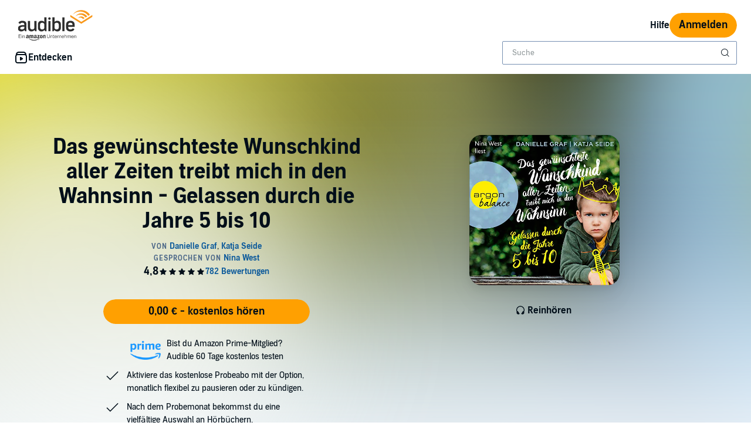

--- FILE ---
content_type: application/x-javascript
request_url: https://m.media-amazon.com/images/I/11qya9n3M-L.js?AUIClients/AudibleWebNotificationAssets
body_size: 858
content:
'use strict';(function(f){var e=window.AmazonUIPageJS||window.P,g=e._namespace||e.attributeErrors,c=g?g("AudibleWebNotificationAssets",""):e;c.guardFatal?c.guardFatal(f)(c,window):c.execute(function(){f(c,window)})})(function(f,e,g){f.when("Polyfills").execute(function(){function c(a){return(a=a.closest(".bc-expander-inactive"))?(a.classList.remove("bc-expander-inactive"),!0):!1}function h(a){a.scrollIntoView(!0)}function b(){var a;if((a=location.hash&&location.hash.replace(/^#/,""))&&(a=document.getElementById(a))&&
c(a))return setTimeout(h.bind(null,a),100),!0;if(a=(a=location.search&&location.search.match(m))&&a[1])if(a=document.getElementById(a))return c(a)?setTimeout(h.bind(null,a),100):h(a),!0;return!1}if("scrollIntoView"in HTMLElement.prototype){var m=/^\?(?:.*&)?jumpTo=([^&]*)/;"onhashchange"in e&&e.addEventListener("onhashchange",b);b()||f.when("ready").execute(b)}});"use strict";f.when("AudiblejQuery","toastMessage","refMarkers","modal").execute(function(c,f,b,m){function a(a){"undefined"===typeof _satellite?
console.log("_satellite is undefined, not sending tracking key."):_satellite.track(a)}function g(a,c){d&&"AuthLoginNotification"===d?b.post(b._isMobile()?"adbl_mw_auth_banner_dismiss":"adbl_dt_auth_banner_dismiss"):a?b.post(b.build(a,c.get(0))):b.post(b.build("audibleNotification",c.get(0)))}function h(a){var d={},f="/account/notification/hide?ref\x3d"+(a?b.build(a,l.get(0)):b.build("audibleNotification",l.get(0)));d["notification-type"]=a;c.ajax({url:f,data:d,dataType:"json",method:"POST",success:function(a){},
error:function(a,c,b){console.error(b)}})}var k=c(document),n=c(".inline-customer-notification-banner-wrapper"),l=c(".customer-notification-banner"),p=k.find('.modalTrigger [data\x3d"notificationModal"]'),d=l.find("input[name\x3d'notification-type']").val();k.on("click","#notification-banner-close-button",function(){l.hide();d&&"AuthLoginNotification"===d&&a("audible.action.authbanner.close");switch(d){case "GET_APP":h(d);break;case "LOP_SYNC":a("hideLanguageSyncBanner");h(d);break;default:g(d,l)}});
k.on("click",".inline-customer-notification-banner .bc-core-inline-alert-close",function(){n.hide();var a=n.find("input[name\x3d'notification-type']").val();g(a,n)});k.on("click",".close-notification-modal-refmarker",function(){b.post(b.build("closeNotificationModal",p.get(0)))});k.on("click",".lop-sync-banner-settings-url",function(){a("lopRedirectToSetting");var b=c(this).attr("url");e.location.href=b});c("#notification-banner-message").find("a").click(function(){d&&"AuthLoginNotification"===d&&
(a("audible.action.authbanner.signout"),b.post(b._isMobile()?"adbl_mw_signout_banner":"adbl_dt_signout_banner"))});k.ready(function(){switch(d){case "LOP_SYNC":a("showLanguageSyncBanner")}c(".notification-toast").each(function(a,b){(a=c(b).attr("data-notification-message"))&&f(a)});var b=document.getElementById("notificationModal");if(b){var e=b.classList,g=sessionStorage.getItem("migrationModalShown");e&&((e=e.contains("MIGRATION_ELIGIBLE"),e)?e&&!g&&(m.toggle(b),sessionStorage.setItem("migrationModalShown",
1)):m.toggle(b))}})})});